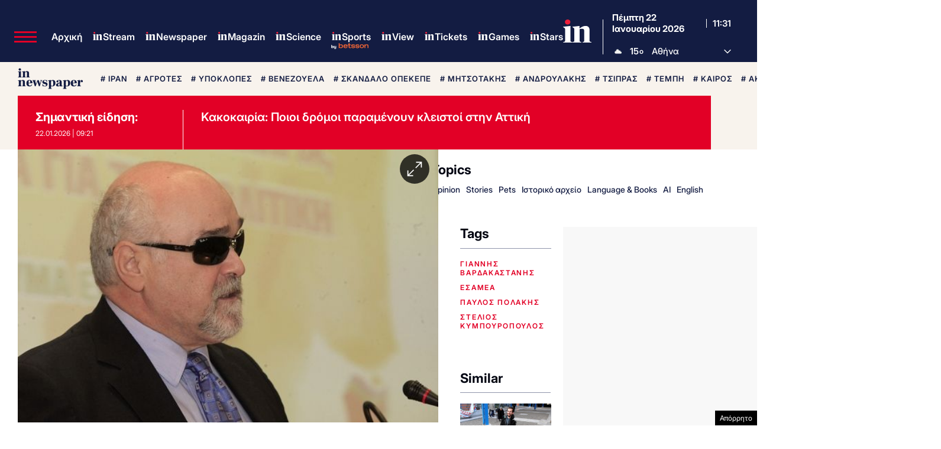

--- FILE ---
content_type: text/html; charset=utf-8
request_url: https://www.google.com/recaptcha/api2/aframe
body_size: 183
content:
<!DOCTYPE HTML><html><head><meta http-equiv="content-type" content="text/html; charset=UTF-8"></head><body><script nonce="hLes-ZQsdIIwXSTjdd64RA">/** Anti-fraud and anti-abuse applications only. See google.com/recaptcha */ try{var clients={'sodar':'https://pagead2.googlesyndication.com/pagead/sodar?'};window.addEventListener("message",function(a){try{if(a.source===window.parent){var b=JSON.parse(a.data);var c=clients[b['id']];if(c){var d=document.createElement('img');d.src=c+b['params']+'&rc='+(localStorage.getItem("rc::a")?sessionStorage.getItem("rc::b"):"");window.document.body.appendChild(d);sessionStorage.setItem("rc::e",parseInt(sessionStorage.getItem("rc::e")||0)+1);localStorage.setItem("rc::h",'1769081518726');}}}catch(b){}});window.parent.postMessage("_grecaptcha_ready", "*");}catch(b){}</script></body></html>

--- FILE ---
content_type: application/javascript; charset=utf-8
request_url: https://fundingchoicesmessages.google.com/f/AGSKWxWDWurpbWX9ttGTniSr1ab6z3X_4IMIRGeFLDHGK8KxjKQuwTR_AP9DR1w2zNY8B8pxYW_QYh3CnPNHz5fz3AazMWU4XBn677BMElj6Y_MXCFnSdFUQ2V2Cegd0OEPd-JIMMkXWbJbD_xxCCwSZndZ-0eeN4CR4d3Zp2BJ95zLzkUBKiQdkMfCd4j7L/_/framead./ad_red./ad1x1home./adgearsegmentation./cds.ad.
body_size: -1289
content:
window['79c4d750-0602-4619-b074-435a58baa602'] = true;